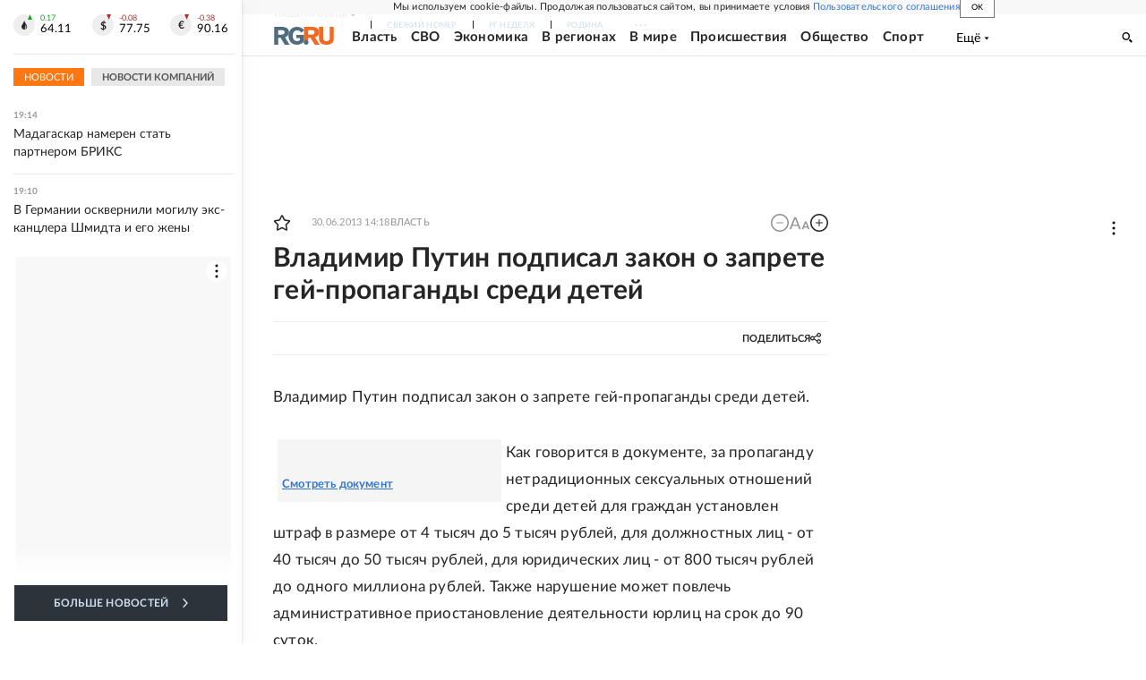

--- FILE ---
content_type: text/html
request_url: https://tns-counter.ru/nc01a**R%3Eundefined*rg_ru/ru/UTF-8/tmsec=mx3_rg_ru/80397631***
body_size: 17
content:
93FA6C10696E5884G1768839300:93FA6C10696E5884G1768839300